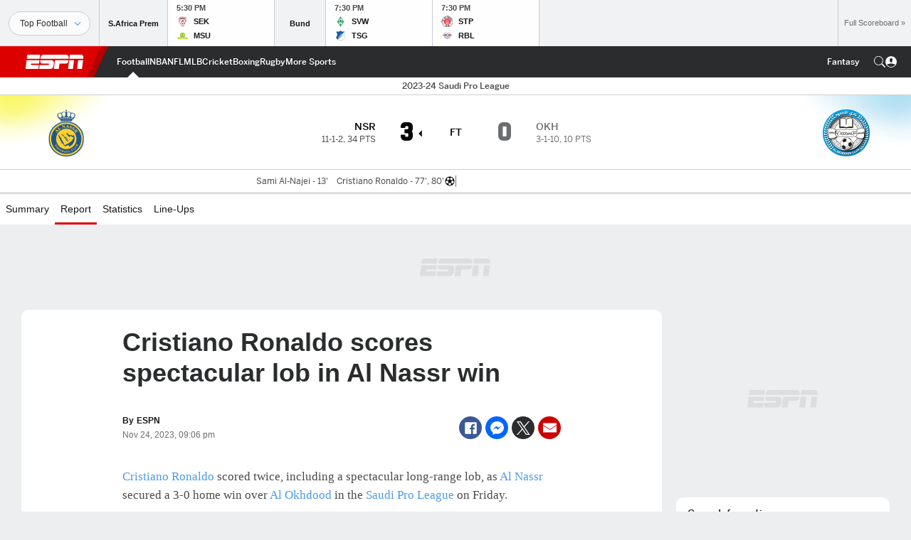

--- FILE ---
content_type: text/html; charset=utf-8
request_url: https://www.google.com/recaptcha/enterprise/anchor?ar=1&k=6LciB_gZAAAAAA_mwJ4G0XZ0BXWvLTt67V7YizXx&co=aHR0cHM6Ly9jZG4ucmVnaXN0ZXJkaXNuZXkuZ28uY29tOjQ0Mw..&hl=en&v=N67nZn4AqZkNcbeMu4prBgzg&size=invisible&anchor-ms=20000&execute-ms=30000&cb=51op6ky7o4sy
body_size: 48565
content:
<!DOCTYPE HTML><html dir="ltr" lang="en"><head><meta http-equiv="Content-Type" content="text/html; charset=UTF-8">
<meta http-equiv="X-UA-Compatible" content="IE=edge">
<title>reCAPTCHA</title>
<style type="text/css">
/* cyrillic-ext */
@font-face {
  font-family: 'Roboto';
  font-style: normal;
  font-weight: 400;
  font-stretch: 100%;
  src: url(//fonts.gstatic.com/s/roboto/v48/KFO7CnqEu92Fr1ME7kSn66aGLdTylUAMa3GUBHMdazTgWw.woff2) format('woff2');
  unicode-range: U+0460-052F, U+1C80-1C8A, U+20B4, U+2DE0-2DFF, U+A640-A69F, U+FE2E-FE2F;
}
/* cyrillic */
@font-face {
  font-family: 'Roboto';
  font-style: normal;
  font-weight: 400;
  font-stretch: 100%;
  src: url(//fonts.gstatic.com/s/roboto/v48/KFO7CnqEu92Fr1ME7kSn66aGLdTylUAMa3iUBHMdazTgWw.woff2) format('woff2');
  unicode-range: U+0301, U+0400-045F, U+0490-0491, U+04B0-04B1, U+2116;
}
/* greek-ext */
@font-face {
  font-family: 'Roboto';
  font-style: normal;
  font-weight: 400;
  font-stretch: 100%;
  src: url(//fonts.gstatic.com/s/roboto/v48/KFO7CnqEu92Fr1ME7kSn66aGLdTylUAMa3CUBHMdazTgWw.woff2) format('woff2');
  unicode-range: U+1F00-1FFF;
}
/* greek */
@font-face {
  font-family: 'Roboto';
  font-style: normal;
  font-weight: 400;
  font-stretch: 100%;
  src: url(//fonts.gstatic.com/s/roboto/v48/KFO7CnqEu92Fr1ME7kSn66aGLdTylUAMa3-UBHMdazTgWw.woff2) format('woff2');
  unicode-range: U+0370-0377, U+037A-037F, U+0384-038A, U+038C, U+038E-03A1, U+03A3-03FF;
}
/* math */
@font-face {
  font-family: 'Roboto';
  font-style: normal;
  font-weight: 400;
  font-stretch: 100%;
  src: url(//fonts.gstatic.com/s/roboto/v48/KFO7CnqEu92Fr1ME7kSn66aGLdTylUAMawCUBHMdazTgWw.woff2) format('woff2');
  unicode-range: U+0302-0303, U+0305, U+0307-0308, U+0310, U+0312, U+0315, U+031A, U+0326-0327, U+032C, U+032F-0330, U+0332-0333, U+0338, U+033A, U+0346, U+034D, U+0391-03A1, U+03A3-03A9, U+03B1-03C9, U+03D1, U+03D5-03D6, U+03F0-03F1, U+03F4-03F5, U+2016-2017, U+2034-2038, U+203C, U+2040, U+2043, U+2047, U+2050, U+2057, U+205F, U+2070-2071, U+2074-208E, U+2090-209C, U+20D0-20DC, U+20E1, U+20E5-20EF, U+2100-2112, U+2114-2115, U+2117-2121, U+2123-214F, U+2190, U+2192, U+2194-21AE, U+21B0-21E5, U+21F1-21F2, U+21F4-2211, U+2213-2214, U+2216-22FF, U+2308-230B, U+2310, U+2319, U+231C-2321, U+2336-237A, U+237C, U+2395, U+239B-23B7, U+23D0, U+23DC-23E1, U+2474-2475, U+25AF, U+25B3, U+25B7, U+25BD, U+25C1, U+25CA, U+25CC, U+25FB, U+266D-266F, U+27C0-27FF, U+2900-2AFF, U+2B0E-2B11, U+2B30-2B4C, U+2BFE, U+3030, U+FF5B, U+FF5D, U+1D400-1D7FF, U+1EE00-1EEFF;
}
/* symbols */
@font-face {
  font-family: 'Roboto';
  font-style: normal;
  font-weight: 400;
  font-stretch: 100%;
  src: url(//fonts.gstatic.com/s/roboto/v48/KFO7CnqEu92Fr1ME7kSn66aGLdTylUAMaxKUBHMdazTgWw.woff2) format('woff2');
  unicode-range: U+0001-000C, U+000E-001F, U+007F-009F, U+20DD-20E0, U+20E2-20E4, U+2150-218F, U+2190, U+2192, U+2194-2199, U+21AF, U+21E6-21F0, U+21F3, U+2218-2219, U+2299, U+22C4-22C6, U+2300-243F, U+2440-244A, U+2460-24FF, U+25A0-27BF, U+2800-28FF, U+2921-2922, U+2981, U+29BF, U+29EB, U+2B00-2BFF, U+4DC0-4DFF, U+FFF9-FFFB, U+10140-1018E, U+10190-1019C, U+101A0, U+101D0-101FD, U+102E0-102FB, U+10E60-10E7E, U+1D2C0-1D2D3, U+1D2E0-1D37F, U+1F000-1F0FF, U+1F100-1F1AD, U+1F1E6-1F1FF, U+1F30D-1F30F, U+1F315, U+1F31C, U+1F31E, U+1F320-1F32C, U+1F336, U+1F378, U+1F37D, U+1F382, U+1F393-1F39F, U+1F3A7-1F3A8, U+1F3AC-1F3AF, U+1F3C2, U+1F3C4-1F3C6, U+1F3CA-1F3CE, U+1F3D4-1F3E0, U+1F3ED, U+1F3F1-1F3F3, U+1F3F5-1F3F7, U+1F408, U+1F415, U+1F41F, U+1F426, U+1F43F, U+1F441-1F442, U+1F444, U+1F446-1F449, U+1F44C-1F44E, U+1F453, U+1F46A, U+1F47D, U+1F4A3, U+1F4B0, U+1F4B3, U+1F4B9, U+1F4BB, U+1F4BF, U+1F4C8-1F4CB, U+1F4D6, U+1F4DA, U+1F4DF, U+1F4E3-1F4E6, U+1F4EA-1F4ED, U+1F4F7, U+1F4F9-1F4FB, U+1F4FD-1F4FE, U+1F503, U+1F507-1F50B, U+1F50D, U+1F512-1F513, U+1F53E-1F54A, U+1F54F-1F5FA, U+1F610, U+1F650-1F67F, U+1F687, U+1F68D, U+1F691, U+1F694, U+1F698, U+1F6AD, U+1F6B2, U+1F6B9-1F6BA, U+1F6BC, U+1F6C6-1F6CF, U+1F6D3-1F6D7, U+1F6E0-1F6EA, U+1F6F0-1F6F3, U+1F6F7-1F6FC, U+1F700-1F7FF, U+1F800-1F80B, U+1F810-1F847, U+1F850-1F859, U+1F860-1F887, U+1F890-1F8AD, U+1F8B0-1F8BB, U+1F8C0-1F8C1, U+1F900-1F90B, U+1F93B, U+1F946, U+1F984, U+1F996, U+1F9E9, U+1FA00-1FA6F, U+1FA70-1FA7C, U+1FA80-1FA89, U+1FA8F-1FAC6, U+1FACE-1FADC, U+1FADF-1FAE9, U+1FAF0-1FAF8, U+1FB00-1FBFF;
}
/* vietnamese */
@font-face {
  font-family: 'Roboto';
  font-style: normal;
  font-weight: 400;
  font-stretch: 100%;
  src: url(//fonts.gstatic.com/s/roboto/v48/KFO7CnqEu92Fr1ME7kSn66aGLdTylUAMa3OUBHMdazTgWw.woff2) format('woff2');
  unicode-range: U+0102-0103, U+0110-0111, U+0128-0129, U+0168-0169, U+01A0-01A1, U+01AF-01B0, U+0300-0301, U+0303-0304, U+0308-0309, U+0323, U+0329, U+1EA0-1EF9, U+20AB;
}
/* latin-ext */
@font-face {
  font-family: 'Roboto';
  font-style: normal;
  font-weight: 400;
  font-stretch: 100%;
  src: url(//fonts.gstatic.com/s/roboto/v48/KFO7CnqEu92Fr1ME7kSn66aGLdTylUAMa3KUBHMdazTgWw.woff2) format('woff2');
  unicode-range: U+0100-02BA, U+02BD-02C5, U+02C7-02CC, U+02CE-02D7, U+02DD-02FF, U+0304, U+0308, U+0329, U+1D00-1DBF, U+1E00-1E9F, U+1EF2-1EFF, U+2020, U+20A0-20AB, U+20AD-20C0, U+2113, U+2C60-2C7F, U+A720-A7FF;
}
/* latin */
@font-face {
  font-family: 'Roboto';
  font-style: normal;
  font-weight: 400;
  font-stretch: 100%;
  src: url(//fonts.gstatic.com/s/roboto/v48/KFO7CnqEu92Fr1ME7kSn66aGLdTylUAMa3yUBHMdazQ.woff2) format('woff2');
  unicode-range: U+0000-00FF, U+0131, U+0152-0153, U+02BB-02BC, U+02C6, U+02DA, U+02DC, U+0304, U+0308, U+0329, U+2000-206F, U+20AC, U+2122, U+2191, U+2193, U+2212, U+2215, U+FEFF, U+FFFD;
}
/* cyrillic-ext */
@font-face {
  font-family: 'Roboto';
  font-style: normal;
  font-weight: 500;
  font-stretch: 100%;
  src: url(//fonts.gstatic.com/s/roboto/v48/KFO7CnqEu92Fr1ME7kSn66aGLdTylUAMa3GUBHMdazTgWw.woff2) format('woff2');
  unicode-range: U+0460-052F, U+1C80-1C8A, U+20B4, U+2DE0-2DFF, U+A640-A69F, U+FE2E-FE2F;
}
/* cyrillic */
@font-face {
  font-family: 'Roboto';
  font-style: normal;
  font-weight: 500;
  font-stretch: 100%;
  src: url(//fonts.gstatic.com/s/roboto/v48/KFO7CnqEu92Fr1ME7kSn66aGLdTylUAMa3iUBHMdazTgWw.woff2) format('woff2');
  unicode-range: U+0301, U+0400-045F, U+0490-0491, U+04B0-04B1, U+2116;
}
/* greek-ext */
@font-face {
  font-family: 'Roboto';
  font-style: normal;
  font-weight: 500;
  font-stretch: 100%;
  src: url(//fonts.gstatic.com/s/roboto/v48/KFO7CnqEu92Fr1ME7kSn66aGLdTylUAMa3CUBHMdazTgWw.woff2) format('woff2');
  unicode-range: U+1F00-1FFF;
}
/* greek */
@font-face {
  font-family: 'Roboto';
  font-style: normal;
  font-weight: 500;
  font-stretch: 100%;
  src: url(//fonts.gstatic.com/s/roboto/v48/KFO7CnqEu92Fr1ME7kSn66aGLdTylUAMa3-UBHMdazTgWw.woff2) format('woff2');
  unicode-range: U+0370-0377, U+037A-037F, U+0384-038A, U+038C, U+038E-03A1, U+03A3-03FF;
}
/* math */
@font-face {
  font-family: 'Roboto';
  font-style: normal;
  font-weight: 500;
  font-stretch: 100%;
  src: url(//fonts.gstatic.com/s/roboto/v48/KFO7CnqEu92Fr1ME7kSn66aGLdTylUAMawCUBHMdazTgWw.woff2) format('woff2');
  unicode-range: U+0302-0303, U+0305, U+0307-0308, U+0310, U+0312, U+0315, U+031A, U+0326-0327, U+032C, U+032F-0330, U+0332-0333, U+0338, U+033A, U+0346, U+034D, U+0391-03A1, U+03A3-03A9, U+03B1-03C9, U+03D1, U+03D5-03D6, U+03F0-03F1, U+03F4-03F5, U+2016-2017, U+2034-2038, U+203C, U+2040, U+2043, U+2047, U+2050, U+2057, U+205F, U+2070-2071, U+2074-208E, U+2090-209C, U+20D0-20DC, U+20E1, U+20E5-20EF, U+2100-2112, U+2114-2115, U+2117-2121, U+2123-214F, U+2190, U+2192, U+2194-21AE, U+21B0-21E5, U+21F1-21F2, U+21F4-2211, U+2213-2214, U+2216-22FF, U+2308-230B, U+2310, U+2319, U+231C-2321, U+2336-237A, U+237C, U+2395, U+239B-23B7, U+23D0, U+23DC-23E1, U+2474-2475, U+25AF, U+25B3, U+25B7, U+25BD, U+25C1, U+25CA, U+25CC, U+25FB, U+266D-266F, U+27C0-27FF, U+2900-2AFF, U+2B0E-2B11, U+2B30-2B4C, U+2BFE, U+3030, U+FF5B, U+FF5D, U+1D400-1D7FF, U+1EE00-1EEFF;
}
/* symbols */
@font-face {
  font-family: 'Roboto';
  font-style: normal;
  font-weight: 500;
  font-stretch: 100%;
  src: url(//fonts.gstatic.com/s/roboto/v48/KFO7CnqEu92Fr1ME7kSn66aGLdTylUAMaxKUBHMdazTgWw.woff2) format('woff2');
  unicode-range: U+0001-000C, U+000E-001F, U+007F-009F, U+20DD-20E0, U+20E2-20E4, U+2150-218F, U+2190, U+2192, U+2194-2199, U+21AF, U+21E6-21F0, U+21F3, U+2218-2219, U+2299, U+22C4-22C6, U+2300-243F, U+2440-244A, U+2460-24FF, U+25A0-27BF, U+2800-28FF, U+2921-2922, U+2981, U+29BF, U+29EB, U+2B00-2BFF, U+4DC0-4DFF, U+FFF9-FFFB, U+10140-1018E, U+10190-1019C, U+101A0, U+101D0-101FD, U+102E0-102FB, U+10E60-10E7E, U+1D2C0-1D2D3, U+1D2E0-1D37F, U+1F000-1F0FF, U+1F100-1F1AD, U+1F1E6-1F1FF, U+1F30D-1F30F, U+1F315, U+1F31C, U+1F31E, U+1F320-1F32C, U+1F336, U+1F378, U+1F37D, U+1F382, U+1F393-1F39F, U+1F3A7-1F3A8, U+1F3AC-1F3AF, U+1F3C2, U+1F3C4-1F3C6, U+1F3CA-1F3CE, U+1F3D4-1F3E0, U+1F3ED, U+1F3F1-1F3F3, U+1F3F5-1F3F7, U+1F408, U+1F415, U+1F41F, U+1F426, U+1F43F, U+1F441-1F442, U+1F444, U+1F446-1F449, U+1F44C-1F44E, U+1F453, U+1F46A, U+1F47D, U+1F4A3, U+1F4B0, U+1F4B3, U+1F4B9, U+1F4BB, U+1F4BF, U+1F4C8-1F4CB, U+1F4D6, U+1F4DA, U+1F4DF, U+1F4E3-1F4E6, U+1F4EA-1F4ED, U+1F4F7, U+1F4F9-1F4FB, U+1F4FD-1F4FE, U+1F503, U+1F507-1F50B, U+1F50D, U+1F512-1F513, U+1F53E-1F54A, U+1F54F-1F5FA, U+1F610, U+1F650-1F67F, U+1F687, U+1F68D, U+1F691, U+1F694, U+1F698, U+1F6AD, U+1F6B2, U+1F6B9-1F6BA, U+1F6BC, U+1F6C6-1F6CF, U+1F6D3-1F6D7, U+1F6E0-1F6EA, U+1F6F0-1F6F3, U+1F6F7-1F6FC, U+1F700-1F7FF, U+1F800-1F80B, U+1F810-1F847, U+1F850-1F859, U+1F860-1F887, U+1F890-1F8AD, U+1F8B0-1F8BB, U+1F8C0-1F8C1, U+1F900-1F90B, U+1F93B, U+1F946, U+1F984, U+1F996, U+1F9E9, U+1FA00-1FA6F, U+1FA70-1FA7C, U+1FA80-1FA89, U+1FA8F-1FAC6, U+1FACE-1FADC, U+1FADF-1FAE9, U+1FAF0-1FAF8, U+1FB00-1FBFF;
}
/* vietnamese */
@font-face {
  font-family: 'Roboto';
  font-style: normal;
  font-weight: 500;
  font-stretch: 100%;
  src: url(//fonts.gstatic.com/s/roboto/v48/KFO7CnqEu92Fr1ME7kSn66aGLdTylUAMa3OUBHMdazTgWw.woff2) format('woff2');
  unicode-range: U+0102-0103, U+0110-0111, U+0128-0129, U+0168-0169, U+01A0-01A1, U+01AF-01B0, U+0300-0301, U+0303-0304, U+0308-0309, U+0323, U+0329, U+1EA0-1EF9, U+20AB;
}
/* latin-ext */
@font-face {
  font-family: 'Roboto';
  font-style: normal;
  font-weight: 500;
  font-stretch: 100%;
  src: url(//fonts.gstatic.com/s/roboto/v48/KFO7CnqEu92Fr1ME7kSn66aGLdTylUAMa3KUBHMdazTgWw.woff2) format('woff2');
  unicode-range: U+0100-02BA, U+02BD-02C5, U+02C7-02CC, U+02CE-02D7, U+02DD-02FF, U+0304, U+0308, U+0329, U+1D00-1DBF, U+1E00-1E9F, U+1EF2-1EFF, U+2020, U+20A0-20AB, U+20AD-20C0, U+2113, U+2C60-2C7F, U+A720-A7FF;
}
/* latin */
@font-face {
  font-family: 'Roboto';
  font-style: normal;
  font-weight: 500;
  font-stretch: 100%;
  src: url(//fonts.gstatic.com/s/roboto/v48/KFO7CnqEu92Fr1ME7kSn66aGLdTylUAMa3yUBHMdazQ.woff2) format('woff2');
  unicode-range: U+0000-00FF, U+0131, U+0152-0153, U+02BB-02BC, U+02C6, U+02DA, U+02DC, U+0304, U+0308, U+0329, U+2000-206F, U+20AC, U+2122, U+2191, U+2193, U+2212, U+2215, U+FEFF, U+FFFD;
}
/* cyrillic-ext */
@font-face {
  font-family: 'Roboto';
  font-style: normal;
  font-weight: 900;
  font-stretch: 100%;
  src: url(//fonts.gstatic.com/s/roboto/v48/KFO7CnqEu92Fr1ME7kSn66aGLdTylUAMa3GUBHMdazTgWw.woff2) format('woff2');
  unicode-range: U+0460-052F, U+1C80-1C8A, U+20B4, U+2DE0-2DFF, U+A640-A69F, U+FE2E-FE2F;
}
/* cyrillic */
@font-face {
  font-family: 'Roboto';
  font-style: normal;
  font-weight: 900;
  font-stretch: 100%;
  src: url(//fonts.gstatic.com/s/roboto/v48/KFO7CnqEu92Fr1ME7kSn66aGLdTylUAMa3iUBHMdazTgWw.woff2) format('woff2');
  unicode-range: U+0301, U+0400-045F, U+0490-0491, U+04B0-04B1, U+2116;
}
/* greek-ext */
@font-face {
  font-family: 'Roboto';
  font-style: normal;
  font-weight: 900;
  font-stretch: 100%;
  src: url(//fonts.gstatic.com/s/roboto/v48/KFO7CnqEu92Fr1ME7kSn66aGLdTylUAMa3CUBHMdazTgWw.woff2) format('woff2');
  unicode-range: U+1F00-1FFF;
}
/* greek */
@font-face {
  font-family: 'Roboto';
  font-style: normal;
  font-weight: 900;
  font-stretch: 100%;
  src: url(//fonts.gstatic.com/s/roboto/v48/KFO7CnqEu92Fr1ME7kSn66aGLdTylUAMa3-UBHMdazTgWw.woff2) format('woff2');
  unicode-range: U+0370-0377, U+037A-037F, U+0384-038A, U+038C, U+038E-03A1, U+03A3-03FF;
}
/* math */
@font-face {
  font-family: 'Roboto';
  font-style: normal;
  font-weight: 900;
  font-stretch: 100%;
  src: url(//fonts.gstatic.com/s/roboto/v48/KFO7CnqEu92Fr1ME7kSn66aGLdTylUAMawCUBHMdazTgWw.woff2) format('woff2');
  unicode-range: U+0302-0303, U+0305, U+0307-0308, U+0310, U+0312, U+0315, U+031A, U+0326-0327, U+032C, U+032F-0330, U+0332-0333, U+0338, U+033A, U+0346, U+034D, U+0391-03A1, U+03A3-03A9, U+03B1-03C9, U+03D1, U+03D5-03D6, U+03F0-03F1, U+03F4-03F5, U+2016-2017, U+2034-2038, U+203C, U+2040, U+2043, U+2047, U+2050, U+2057, U+205F, U+2070-2071, U+2074-208E, U+2090-209C, U+20D0-20DC, U+20E1, U+20E5-20EF, U+2100-2112, U+2114-2115, U+2117-2121, U+2123-214F, U+2190, U+2192, U+2194-21AE, U+21B0-21E5, U+21F1-21F2, U+21F4-2211, U+2213-2214, U+2216-22FF, U+2308-230B, U+2310, U+2319, U+231C-2321, U+2336-237A, U+237C, U+2395, U+239B-23B7, U+23D0, U+23DC-23E1, U+2474-2475, U+25AF, U+25B3, U+25B7, U+25BD, U+25C1, U+25CA, U+25CC, U+25FB, U+266D-266F, U+27C0-27FF, U+2900-2AFF, U+2B0E-2B11, U+2B30-2B4C, U+2BFE, U+3030, U+FF5B, U+FF5D, U+1D400-1D7FF, U+1EE00-1EEFF;
}
/* symbols */
@font-face {
  font-family: 'Roboto';
  font-style: normal;
  font-weight: 900;
  font-stretch: 100%;
  src: url(//fonts.gstatic.com/s/roboto/v48/KFO7CnqEu92Fr1ME7kSn66aGLdTylUAMaxKUBHMdazTgWw.woff2) format('woff2');
  unicode-range: U+0001-000C, U+000E-001F, U+007F-009F, U+20DD-20E0, U+20E2-20E4, U+2150-218F, U+2190, U+2192, U+2194-2199, U+21AF, U+21E6-21F0, U+21F3, U+2218-2219, U+2299, U+22C4-22C6, U+2300-243F, U+2440-244A, U+2460-24FF, U+25A0-27BF, U+2800-28FF, U+2921-2922, U+2981, U+29BF, U+29EB, U+2B00-2BFF, U+4DC0-4DFF, U+FFF9-FFFB, U+10140-1018E, U+10190-1019C, U+101A0, U+101D0-101FD, U+102E0-102FB, U+10E60-10E7E, U+1D2C0-1D2D3, U+1D2E0-1D37F, U+1F000-1F0FF, U+1F100-1F1AD, U+1F1E6-1F1FF, U+1F30D-1F30F, U+1F315, U+1F31C, U+1F31E, U+1F320-1F32C, U+1F336, U+1F378, U+1F37D, U+1F382, U+1F393-1F39F, U+1F3A7-1F3A8, U+1F3AC-1F3AF, U+1F3C2, U+1F3C4-1F3C6, U+1F3CA-1F3CE, U+1F3D4-1F3E0, U+1F3ED, U+1F3F1-1F3F3, U+1F3F5-1F3F7, U+1F408, U+1F415, U+1F41F, U+1F426, U+1F43F, U+1F441-1F442, U+1F444, U+1F446-1F449, U+1F44C-1F44E, U+1F453, U+1F46A, U+1F47D, U+1F4A3, U+1F4B0, U+1F4B3, U+1F4B9, U+1F4BB, U+1F4BF, U+1F4C8-1F4CB, U+1F4D6, U+1F4DA, U+1F4DF, U+1F4E3-1F4E6, U+1F4EA-1F4ED, U+1F4F7, U+1F4F9-1F4FB, U+1F4FD-1F4FE, U+1F503, U+1F507-1F50B, U+1F50D, U+1F512-1F513, U+1F53E-1F54A, U+1F54F-1F5FA, U+1F610, U+1F650-1F67F, U+1F687, U+1F68D, U+1F691, U+1F694, U+1F698, U+1F6AD, U+1F6B2, U+1F6B9-1F6BA, U+1F6BC, U+1F6C6-1F6CF, U+1F6D3-1F6D7, U+1F6E0-1F6EA, U+1F6F0-1F6F3, U+1F6F7-1F6FC, U+1F700-1F7FF, U+1F800-1F80B, U+1F810-1F847, U+1F850-1F859, U+1F860-1F887, U+1F890-1F8AD, U+1F8B0-1F8BB, U+1F8C0-1F8C1, U+1F900-1F90B, U+1F93B, U+1F946, U+1F984, U+1F996, U+1F9E9, U+1FA00-1FA6F, U+1FA70-1FA7C, U+1FA80-1FA89, U+1FA8F-1FAC6, U+1FACE-1FADC, U+1FADF-1FAE9, U+1FAF0-1FAF8, U+1FB00-1FBFF;
}
/* vietnamese */
@font-face {
  font-family: 'Roboto';
  font-style: normal;
  font-weight: 900;
  font-stretch: 100%;
  src: url(//fonts.gstatic.com/s/roboto/v48/KFO7CnqEu92Fr1ME7kSn66aGLdTylUAMa3OUBHMdazTgWw.woff2) format('woff2');
  unicode-range: U+0102-0103, U+0110-0111, U+0128-0129, U+0168-0169, U+01A0-01A1, U+01AF-01B0, U+0300-0301, U+0303-0304, U+0308-0309, U+0323, U+0329, U+1EA0-1EF9, U+20AB;
}
/* latin-ext */
@font-face {
  font-family: 'Roboto';
  font-style: normal;
  font-weight: 900;
  font-stretch: 100%;
  src: url(//fonts.gstatic.com/s/roboto/v48/KFO7CnqEu92Fr1ME7kSn66aGLdTylUAMa3KUBHMdazTgWw.woff2) format('woff2');
  unicode-range: U+0100-02BA, U+02BD-02C5, U+02C7-02CC, U+02CE-02D7, U+02DD-02FF, U+0304, U+0308, U+0329, U+1D00-1DBF, U+1E00-1E9F, U+1EF2-1EFF, U+2020, U+20A0-20AB, U+20AD-20C0, U+2113, U+2C60-2C7F, U+A720-A7FF;
}
/* latin */
@font-face {
  font-family: 'Roboto';
  font-style: normal;
  font-weight: 900;
  font-stretch: 100%;
  src: url(//fonts.gstatic.com/s/roboto/v48/KFO7CnqEu92Fr1ME7kSn66aGLdTylUAMa3yUBHMdazQ.woff2) format('woff2');
  unicode-range: U+0000-00FF, U+0131, U+0152-0153, U+02BB-02BC, U+02C6, U+02DA, U+02DC, U+0304, U+0308, U+0329, U+2000-206F, U+20AC, U+2122, U+2191, U+2193, U+2212, U+2215, U+FEFF, U+FFFD;
}

</style>
<link rel="stylesheet" type="text/css" href="https://www.gstatic.com/recaptcha/releases/N67nZn4AqZkNcbeMu4prBgzg/styles__ltr.css">
<script nonce="AgF4wt9-QsAp0lwCubUBdg" type="text/javascript">window['__recaptcha_api'] = 'https://www.google.com/recaptcha/enterprise/';</script>
<script type="text/javascript" src="https://www.gstatic.com/recaptcha/releases/N67nZn4AqZkNcbeMu4prBgzg/recaptcha__en.js" nonce="AgF4wt9-QsAp0lwCubUBdg">
      
    </script></head>
<body><div id="rc-anchor-alert" class="rc-anchor-alert"></div>
<input type="hidden" id="recaptcha-token" value="[base64]">
<script type="text/javascript" nonce="AgF4wt9-QsAp0lwCubUBdg">
      recaptcha.anchor.Main.init("[\x22ainput\x22,[\x22bgdata\x22,\x22\x22,\[base64]/[base64]/[base64]/bmV3IHJbeF0oY1swXSk6RT09Mj9uZXcgclt4XShjWzBdLGNbMV0pOkU9PTM/bmV3IHJbeF0oY1swXSxjWzFdLGNbMl0pOkU9PTQ/[base64]/[base64]/[base64]/[base64]/[base64]/[base64]/[base64]/[base64]\x22,\[base64]\\u003d\x22,\x22w7k4w6UpfcOAD3rClXTClsOCw5BqY8KscFMUw5HCn8O0w4VNw5LDucK4WcOTKAtfwq59P319woBtwrTCqxXDjyPCrcKcwrnDssKkdizDjMK/aH9Ew57CtCYDwoUvXiN5w7LDgMOHw6DDucKncsKjworCmcO3ZMOlTcOgIMO7wqosdMO1LMKfLMOwA2/ClHbCkWbCgcOsIxfCl8KvZV/DucORCsKDRMKKBMO0wqXDgivDqMOcwpkKHMKRTsOBF0kcZsOow6TCjMKgw7AVwoPDqTfCpsOHICfDusKAZ1NawojDmcKIwqggwoTCkhLCgsOOw69NwovCrcKsF8Kzw48xdUAVBVfDusK1FcK0wrDCoHjDj8KKwr/Cs8K1wpzDlSUdCiDCnDbClm0IOApfwqInRsKDGVt+w4PCqCjDgEvCi8KAFsKuwrIOZcOBwoPCsUzDuyQ5w5zCucKxQFkVwpzCln9yd8KgImjDj8OfB8OQwos/[base64]/[base64]/CuyAZwpQAXgl0w5PCiMKyw4B0w5DDowAxw4/DhCpvTMOWf8Osw5PCuUNhwpTDjhsfMG/[base64]/[base64]/JsOgw7wGwrrDrTXDnBPCo8KBwrV/N2MCVcOwYAjCgMO1LC/Dm8KLw7t/w60aRcOzwoluBMOVNSA7HMKVwoPDpiI7w6zCoyTCvmvDqnzCn8OTwrV5wonCpVrDh3dPw40jw5/Dl8Oewq4mUHjDrsOZXRt4ZW9twptKB1nCkMOOesKzKE9AwqhiwpdRF8K8Y8Ouw7PDjMKpw4rDpg0CU8K4CFDCokhuFzMBwoBMUU4jd8KqH0xrbXxkUG18SCwMO8OeNDB2woHDin/[base64]/DpAoEKsKqwpTDr8OOA2zCvV5BwrIzw7wmwrbCqTkwVX3Du8OFwqQTwp7DlMKLw6FNZnxEw5/DmMODwpvDlcKawo4sasKiw7/[base64]/CiQDCsm3CsUfDucOmw41EwrFSw6ZrU0TCs0TDsWrDisKPf3gBecOCAlcaHBzDjyABTjXCmH0cGMOsw5NOHAA3ZAjDkMKjGWBywqjDhzLDusKPwq82Jm/[base64]/wqYcw4LCrU0eMcKrwoNUHcKgwoUlUmdiw5vDlcKYN8KbwojDtcK0IcKIPCLDp8ODwphiwp7Du8Ogwo7Dh8KgWcOjAQsZw7Ihe8KATMO8QSwYwpECCyPDjBcSPUV4w53Cj8Kew6dnwpLDmcKgQh7DtX/CpMK2K8Obw7zCqFTCjsOdKsOFPsOsZygnw4VlfsKAU8OsD8K1w5LDjCzDvcObw6oOIcKqEVPDvk57wrsPbsOPdyRjQMOVwqkZfGPCuE7Du1fCrxPCpWREwqQow77DgzvCoCcQwqNQw4jCqxnDncOjUlPCoEzCi8O/wpTDscKRVUvClsK9w5sPwrfDicKMwo7DoBpKFz1fw55Iw5E4KCjCiwEvw6nCrsO/CQUGAMOFwofCrnUHwp98XMOYwqkSQlTCk3TDgsOsFMKJTX0lGsKPw712wq/Csz1ABlQwGQFBwqjDllsgw4MWwodBJ0/DkcOIwpnChlkbNMKsP8Kywq0pP35LwokZHcKHTcKyZShcPzTDuMK6wqnCjcKERMO7w7TDkzctwqXDgcKxSMKGwppSwonDmQMbwpPCrcO2bcO2BMKkwo/CvsKeAsOBwrFHw4TCt8KHchUbwrTCmmpVw4JZFHVDwrTDkRbCvV/DusOxUCzCo8O2eW5CfxMMwqxaJgUzf8O8Q0lOEU0fDB58GcOEAsOyA8KgNMKsw7oXKMOTL8ODQ1nDqcO9FArCvxvCk8OKe8OPXn1Yb8O8aUrCpMOUasOdw7oqZMOvRHbCrWZoYsODwpLDkk/ChsKRUx1ZJzXCvm5Xw7UCIMKWw7TDux9OwrIiwr/[base64]/DqsKef8K3w5HCh8OiwpDCscKlw6NGw5ckQD8tC8Kqw5jDtcOgHVd5M1wZw6AVFCTCksO8MsODw7zCncOow6fDn8O+NsOhOibDvcKhGcOhRQ7DtsKww55jwp3DmMOowrXDmjrCli/DicKvZ33DqwfDhnlDwqPChMOzw6wowrjCvMKnN8KZw77CjMK4wokpfMOpw5rCnQHChkbDrgTDkxzDuMOfd8KywqzDucOrwrjDq8O0w5rDrEnCo8O7I8OTUCnCscOxa8Kow5ceHW9JEsOyd8KicgAlTkLCksK2wqvDvsO/wo8ow5AbHyvDgUnDoU7DssKvw5jDnEkkw5BjTmQuw43Drz3DngBgVFTDuUZlw7/ChljCjsOjworCty7Ct8Oiw7s4w5cowqwawovDk8ONw7TDpDx2MAB1UCkvwprDncKlwo/Ci8K/w7PDnkDCtBw4Yh4vasKTJVzDsxECw6HCtcKYM8OdwrAOGcKDwofDqsKPwqwLw5HDpsOxw4HDvMK9CsKnfjTCn8K8w73Clx/CuBrDmsK7w6HDuhd1wog9w7hLwpTDkMO/WypVQifDi8KFNhbCsMKZw7TDo04Ww5XDmw7Dj8KJwpDCtkvCvSsUU11swqvDgUDCg0dfVMOdwqsMNRPDkR4rWMK1w4bCj247w5jDrsOPVWnDjmfDg8KOEMOVQ0jCn8O3RhRdQGcvL2VHwpDDsynCpDt/[base64]/Co3/ClW/Chn/CjyJBwrBBwrfCkR/DjxRlC8K+SsOrwrlbw5B0HSjChwtGwq9vHsKCHBRGw70jwqQIwpR5w4XCn8OEw7/Dj8OTwr0cw5dbw7LDocKRRDLCjsOVGsOpwpVpFsKJTCNrw7UBw63DlMKsLy87wosvwoLCsndmw4ZHABVVCMKZJirDhcOBw7vDpT/CnSEEB3gKIcKwdsOUwoPDnx1ebn3CtsOYE8OtAF9rEjZWw7DClhQwEHcfw7HDqMOfw7pewqfDsXJERBxQw7TDujEewpLDuMOWw6JYw64xDH3CqcOVc8Otw6UjBsKIw6x+VATDhsO5fsOPR8OAOTnCk2rDkBzDsj/CmMKnBcKgcMKVN1vDtxDDpBHDgcOswr7CgsK5wqc6ecOtw6pHHA3DgErChHnColXDpU8aUEfDgcOgw6TDj8K/w4LCkU9eaFTDk25xYsOjw77Cv8O8w5/CpD3DvAYyZ0sOdiJOdGzDrWjCvMKswofCicKOMsOxwrrDi8ORQTjCjWrDgVDDgsOOEsO9wo/DuMKew4DDuMKZKTpWwoJ4wrnDg1tTw6DCpsOJw69nw7wOwrPCocKDKCfCoQ/Dj8O3wqc4w7YVZsKPw53Cik7DtcOSwqDDnsO6YSPDs8OTw6XDnyfCtcKQU2rCk1Mkw4zCv8OVwrY5AcOYw73CjWRDw7J6w6HCn8OKasODPjvCj8ONS33DsmMwwqvCoAMMwqNmw5pcbGDDmHFow41RwosMwopiwrwiwox/FWDCoVfChsKhw5zCtsOSw6QcwplEwqJ9w4XCiMODC28gwq9gw583wqzCjUXDhcOBd8OfcAbCnW53dsOkQnZ4C8Kqw4DDlALCiRYiw4Bqw63Dr8Klwo4kasOCw65Sw5MEMRYow5FqPl4gw7PDtQPDkMKZDMKGIsKiMmUWAhY0worDjcOdw75GB8Oyw7Y/[base64]/DrnTDlj5dFzTCgsO5AMOaGMOfw4FYw70DYsOWGUVZwpzDjMOJw6PDqMKsA3QMLMOMQsK1w5bDscOgK8K3PcKkwo5oO8OocMO9dsOXMsOgSMOnwr7CnDNEwph1U8KecFcCEcKjwqDCkQbCugNcw6/Dn3zCs8Ogw5LCiBzClMOwwoXDoMKqOcO5PgTCm8OjJcKdHiBgenJQW1jClW55wqfCj2fDkjTCu8KrM8K0alYRdHnDkcKnwogSBSrDncOzwrbDgsK/wpg6M8K7w4JpTMK6LcOtWcO6wr7DjMKxN2/CvzxRMFUZwpoRMcOMVC4FUMOMw5bCo8Oewr1hGsKWw5vDt3UmwpnDmsOCw53DocK1wpkrw7/[base64]/[base64]/[base64]/Dk3LDllbDqsOHB8O5wp/[base64]/GMOkTHLDp8KNQcOlJMKOAmrCv8Otw5bCvAfDrhNRwoYvfcK+wqUfw4nCscO4FQLCo8OPwoURGzd2w44KbjVOw6M4NsOpwpfDp8OaQ2w/[base64]/DpcKBwrxLbi5qwoYEO8O+VgjDnQFZfzErw7R4UMKQSMK/w4NVw4AALMOSRHBpwqpnw5/DucKYY0Yjw6fCt8Ktw7vDmcOTOFnDoU0Mw5bDlzo2ZsOgTnIYdk3DrQzCkQJ0w5orHHlswrB1c8OOTQhnw5PDvDbDlsKPw4B0wqjDgcObwprCmyUVE8KQwqrCssK4T8KBcQrCozTDtWDDlMOvb8Kmw4sNwqjDij0HwrN3wobDtWYzw7DDhmnDkcOUwq/DgMKhDsKSB2tew4HCvBgJKMOPwqdVwrADw4RFDAI3YMKOw7tLEhxhw5hmwpfDmHwRd8OrdT8hFkvDlHHDjDhfwrlBw67DmMK2JcKadCpFUsOEP8OlwqUHwr88OQXDqXpkN8KHUGbCpjHDocK3w6g0T8OvcsOGwoAUwoFiw7HDpApXw5AFwqR2T8K6OlspwpDCnsKSKQ/CkcORw5AywpRrwps4X3bCimvDpynClDYKdVh9EcKZd8Kww6ovcALClsKuwrPCi8KkLgnDvjvClMK3IcKLPRXDmcKtw40QwrkhwqrDhzQswrnCjhXChMKiwrB1OjJTw48EwpfDpcO0eh7DtT3Cp8KwbcOKZ2pWwozDjz/[base64]/[base64]/Cp8OVwqzDnwk1C8KPwrc1MCZxKcOAw53ClMKiwqhZVXNMwpAQw5DCnRjCmBRyfcOxw4PCtAbCmsKvfMKpUMOvwqAVwrZYHCYIwoTCgXvCkcONA8OUw6dQwoJBC8Ouwplmw77DtihYLjQnaEtEw6ZRcsK6w4lAw7rDgsOZwrcfwoXDhUzCsMKswr/DjzTDqiMYw48KNybDp3xfwrTDimPCvUzChsKewqDDisKZVcKxw794wqIjKn1LHS5Pw5cbwr7Dtl3DqMOywqjCh8K6wojCisOBdU5sODwCdmt4HEPDicKPwoFTw4xwP8KRScOjw7XCksO4M8OTwr/DlnckX8OsXnPCq057wqXDgAbCjToDdsOuw7M0w53CmEl9GRfDpsKCw6klU8K+w5jDhsKaCsO5wrsZTAzCs0vDpCVtw4vCjAVLXsOcQn/[base64]/DgcOqY0vDtcO5S8OAwrQrQsOJCENbT2nDgMKTe8KRwqTDmsO2fXDCqQnDn2/CtRYjRMOCK8Oawo/ChcOfwrZBw6BoP3sxNsOJw446McK/CD7Cr8O2LWnDnhpEeEACEkjChMKvw5cSUCnDisKuR0nCjTLCnsKSwoViL8Ofwq/[base64]/CmsORE2HCpcO+w60rw4BKw440Y8KPw7dPwoBBEhjCviDChMKmw6Jnw6opw4fDkMK9PcOYVxjDusKBPcObMjnCksO9FFPDnVB8Pj/DuB/CuHUmZ8OLJMKJwq3DtMKZasKYwrxxw4EGTGM8wro4w5LCksOyZ8KJw7g5wq0/EsKxwr/Cn8OAwocXD8KuwrV8wrXCl1LCqsORw63Dn8K9woJiJMKMf8KxwqLDtRfCrMOhwrUyHDEWVWbCisKhYR4FNsOCeWLClsOzwpTCrRpPw7HDg0LCiHPDgxsPBMKfwrPCllpXwozCqwITwpLCmk/CrcKTBEgLwp/Cu8Kqw5HDm0TCn8OmAsO0ZQNUCAdOFsO/wrnDqFNvchnDs8KNwpPDrcK4VcKcw7JYa27CncO0WgUGwpnCiMO9w4dVw7giw7zCm8K9f1AcM8OlBsO1w7XCmsKTQ8K0w60gP8KfwqLDinl7XcKrNMOvB8OMdcK6CSLCssOLP1UzCl9pw6xOCk5xHsK8wrRbQCRIw64Ww4XCmV/Dik8Gw5h9aTLDtMKDwqMUTcOQwpguw6jDtW7Csy9OIFjCkcK/[base64]/DuW3Ci3gcwpPCu8KzHcOsZ8Ojb8OiTsOPMcKoRMODfwd3ccOcDFhAL1s0wo9kDMOVw47Dp8ODwp3CmhfDqzPDqcKzYsKHYHNhwoglHhN1B8KAwqMKBsO5w6HCksO/LHcuWsOUwp3DuUhtwqvCqADCpQIXw7dROg4cw6bDt0Rvf1rCsx5xw4/Cqy7CgVFdw7RkOsO/w4nDuTHDvMKIw4Yqwo3Cs1Rrw5RPV8OVVcKlY8Ocf13DjVRcKFwWH8ObHgICw6jCuG/Ci8Kjw7rCm8OJWBcDw5REw617VGUHw4PCkDLCsMKLbVTCvB3Dk0fCgsOCOH8fOU4CwpPCs8O9GcK7wr/CtMOfN8Kje8KZdhTCh8KQOGXCrsKTMAtZw5shYhYowp1ZwoYqGMORwqZNw7vChMKFw4EgMm7Dt14pDi3Do2HCucKZw7/DmsOCNsK8wqvDpU5uw5NMQcKgwpRbUUTClcKwcMKfwrEdwqNbfnwmZ8O7w4bDgcOSScK5OcKJw6PCth8Iw7/[base64]/GyHCvgxLQMKvOMKrwp7Cjh7DvyAMwrcgw4phw6FPwoLDlcO3w6/ChsK0TCHCggIecX5PJTcrwrQcwqwBwpZow5VRIi7ChwfDm8KAwoIawqdew7fCmUlFw4XDtivDjcKbwpnCnFTDlk7Cm8O9Ihd/[base64]/CvMK8w5TCl8O7wqjCsWRgwrLChR3CssOOG31pdScQwq7DjcOrw4nDmsOGw48zQSF9Tk0owrbCvXDDhVjCjsOFw5PDhsKLTyjDnG/CnsOZw4TDjMKswq4lCmPDlhQNRDHCscOoRW7CnVDDncKBworCog0XKjROw4rDr2DChDhKKARowoDCrTIlCmNuHsKCMcO+DjPCjcK3QsO4wrIhWFZKwozCicOje8KlKCwkCsOvw4vCgzbCslQ+wrDDkMOXwp/DssO2w6HCtcK7wo0Ew4XCi8K3CMKOwq/CnSZQwqkVU1vChMK+w6rDl8OAKMO2YUzDlcOEVhfDlkbDocOZw4ovDcOaw6vDmFfCk8KFNy9lOMKsMcOfwoHDvcKCwrs2w63Cp0wgw5jCscKtw6oZTMORQMKydgnCpMOdDcK8wpwELUcgQMKJw7lnwrJ6DsKPLsK5w7TChgrCvsKeLMO2d2rDtMOheMK2LcOBw4xww4/CgMOGezModcOPRB4ew5Vjw7ZOVQYDZMOyYTZCfsOcEg7DtCHCjcKEw7k2w6LCjsK2w6zClcK6WHstwqpdX8KnGCTDpMKuwpBLUBtOwrzCvg7DjikFL8OZw69owqNRW8KEb8O+wofDt0s3ew1DTyjDs0DCuzLCscOnwp/Ch8K+Q8KxKX9hwqzDvxQDNsK8w5jCiG8NL17DowZ+wr0tLcOuBW/[base64]/wpLCgl/DsHXCvMOJQcKQccKmwrHCoMK6worCssKqZsKIw4fDkcK6w7lKwqBZayc3TXIvbsOKX3jDhMKhZcKtw4Z7DBVlwoxVE8KiMsK/XMOHwp8dwrx3E8OMwrBiPcKFwoMZw6xvA8KHWcO/GMOMGzt0w73CpSfDv8K+w6nCmMKKXcKkEUowOw4vfml5wpUzJknDgcKvwp0hMTs/wq80EUfCrsKyw7/Cu3PDqMOWcsOqKsKcwokAPcOzVTgabngPbRzDqSLDqcKofcKHw6rCh8KoTlHCncKgRhDDq8KTLid+AsK1UMKlwq3Dpg/Dg8K4w6XDn8OOwrHDr3VvNRY8wqECfnbDvcKgw5MRw5UCw7oiwpnDlcKTNB0rw5hjw5XCgDvDt8OFbcK0FcOqwq/CncKhflAnwos0RWgAO8KIw5nCoiXDlsKRwqt+V8KpEEc5w4rDoHvDpTXCoD7CjMOkw4doVcOnwq3Cu8KwV8OTwqxGw6vCuV/DuMOhRsOowpUrwqh5VUMyw4bCiMOHa2NAwqV9w4jCpmNkw7skEWI7w7Elw4PDq8O3EXkZaSTDtsOBwptPUsK/wovDs8OWGcK9f8OvGcK2OBfDncK0wpHDu8OzAjwxR3/CuXdgwrPCmA3CjsO5KsOtNMOtTXdXJMKkwqfDkcO+w6pMF8O2ZMOdWcOvK8K1wpxPwrsEw5/Co2ArwrLDrFBywqnCqB9hw5PDkDNmUkQrfMKlw74UF8OWeMK0W8OyC8KjeSs0wplXVBLDnMK4wq3DjmLCvGo7w5RkGcOZCMKVwqzDvE1ERsOTw4fCug5tw4bCucOJwrl1w6nCrsKeDhLCtcOLQHZ4w7TCmcK7w58/[base64]/w4PClEAuCsKvA8O1w47DjlvChjNlwqwbSMKwLDxhw61cP0TCicKMw4JrwoQHTVrDr3QPccKNwpA8AsOZaBLCvMK5wofDkg/DtcO5wrNrw5FvWMOYS8KTw7PDu8KsOy3CgsOPw6/[base64]/CiydLwqMLwq/CukMOMFY5dMKsJnYyacO0w4ASwrk/wpQswroaKjrDjwJqB8OmbcKpw4HCn8OPw57Ck2wkccO4wqR1TsO3BBsIRHllwowGw4glwqjDn8KuOsO9w6/DosOnED85eU3DtsO0w48Kw4k9w6DDkiXCoMOSwrhYwr3Doj/[base64]/DkkRkwoN6w5zDqCQWK8O/AMK/wrEiw5sewoFtw4bDpsKGwp7DgxzDt8OfHTrDncODSMKxbGjCsiFwwrtdJ8KAw6vDg8OrwqpCw55NwoATHhXDoEvDuRAvw4LCmsOXeMOjIUI7wp46wo7CicK3wrfCpMKhw6PCh8KSwoJ6w5InAyoww6A3Z8OPw6rDrA9/bgEMccOkw6jDt8OHP23DhU3DpCZ4G8KTw4/CjMKcw4HCg1tsw5nCicO+dcOfwoMgNSvCtMOYaws3wq7DsR/DkTtNwqNLHlNPZHTDn23CqcKJKijDksK5wrEPUcOGwo/DvcOUw4zCgMOvwq3CtTHCuxvDqcK7V3HCoMKYYSPDk8KKwrnCiDvCmsKHBiTCnMKtTcKiwo3Cpg3DgCtjw5UmPWbCm8OEEMO/SMO/Q8OkS8KlwphyfXPCgT/DqcKNM8KVw7DDqCzCk0ogw73Cm8O/wpjCqMKqJyrCgMOaw543GAfCrcKMPGhtd27DoMK9ZzkzMcK9CMKeb8KDw5nDrcOlcsOrYcO+woYicX7Dv8O6wo3CocKMw4tOwrXCrDlGCcObIDjCrMOvUSJ/w41NwqFaMsOjw5wLw71JwpbCn0PDjMOiacKswpFPwptiw7zDvAkvw7zDnXDCmMOaw6ZsQT41wo7Cj3lSwoFsZMOrw5/Ci1Zvw7vDtMKFOMKKOz/[base64]/CpsO6wpvDnMO6ZEdLwqIawqDDl8Kow4R/BlUmWsOQKgHCl8OcSXLDucKBaMK9TE3DsxURBsK7w7fChSDDkcOFZUUawq8uwog6wrhdD3lMwqhWw67DiXAJWcOqO8Kww5oULnRmBxXCpT8fwrbDgE/DuMKUQUHDpMO0PcOCw5PClsODE8OCSMOUEn/ChsO0Fyxcw5Isc8KQIMObw5vDmDc/K1zDrTMZw4xUwrkDZFpuHsODScOAwrhbw7o+w5ZyS8Klwo55w7VqSMK5IcK9wrJ0w5nCnMOlZAJQKmzChcOrwoDClcOjw67Dk8OEw6VJDlzDn8OObsOlw67CsgtrcsK4w4dREGbCkcOlw73DqH3DvsO/CRvDuzTChVJzQ8OqDi3DosO6w45UwoHDsBNnFHIyRsOTwpkxCsKqw6kwC3jCnMOzI1HDtcOAwpVnw5HCgMKDw4x+XzUAw6/CtBNPw6s0BAI5w7rCpcK+w5nDlMK8wpU4wpzCm3YQwobClsKyNsK7w758S8OPHwPChzrCucO2w4LCn3lfR8Oaw5wuOCsnWkHCscOfQUPDoMKqw4N6w6oTIjPDvkUqwpHDqMOJw67CtcKfwrpgQiRbN2ktJCjDo8OdcXpSw6rCgx3CgWkXwo0wwptnwqzDpsOTw7khw4/[base64]/wqPDlQ0cBCdHwqjDpMO4w4LCjB7Djz3DnsKzwowBwrnDhydPwr/DvyTDncKfw7TDq246woUTw51xw4PDjH/DqTXDiVPDpsOUIxXDlMO8wrPDsVF0wqEmLMO0wot7HsORasOXw5/[base64]/DqsOuwoXCkMKCKMKDORsBw5nCn3d8wpcVwpdkHkBieF/DoMOlwrBPYzp7w6/CvAPDvi/DjRoabU5sHyUjwqpkw6vCmsOTwonCkcKaacOZw5EDwoEjw6MHwrHDosOHwpHDoMKRBsKLPAcfTkh6U8OfwoNjwqc2wrUIwpXCoRguSHJaMMKFK8Ovdn/CmcOUUE5gw57Co8Ovw7HChFXDu0HCvMODwq3CqsKVw705wq3DkcOzw6TDrSBoF8KBwqDDisKgw54JS8O5w4LDhsOzwoA/FsOgHDnCinAEwr/CpcOxLFjDgw1hw7tXWCFeUUTClcOCZAdSw5V0wrMcdhhxQUUow6jDrsKEwplTwoQ9NlUZIsKHeS0vNcK9w4zDksKXGcOYIsOWwo/CpcO2BMKBIsO9w6g/wodjwrDCqMKqwrkPwpxBwofChsK4LMKFZcOBWCvClcK+w4k2TnnCnMOJElHDrD/DpUDCjF4raxvChwvDs2l8AwxHFMOaMcOgwpdtKkrCqxlsBsKyeiBJw7gRwqzDrcO7KsK+wrnChMK5w5FEw7VsG8KUcn/Dn8OCFMORw7vDgRTCkMOgwpIkGMObBDbCqsOFcGJZPcO8wrnCnh7DnsKHKWovworCu03CtcOJwpHDgMOMeRTDq8O9wrzCvlfCo0Ylwr/DmsO0wqIkw7sHw63ChcKjwrrDkW/DmsKdwozDnnJ+w6hKw7EwwprDt8KBWMKsw5IEO8Oef8KYVg3CrMKNwrIBw5vCsj3DghYNXDXCukAzwoDDrB0ndQPDgzLCn8Ove8KUwp02aBvCncKHanUBw4DDsMO3w7zClMK7cMOywr1fMGPCncKIYDkew7nCh2fCj8K6wq/DhjnDjzTDgcK8SkoxPsKXw60zNUvDo8KXwq8hGU3Co8KzacKuIQ4rGMOvcj5lJcKidMKdJl4DdsKDw6PDs8OATsKndC0aw7nDhjwIw5rClQzDjsKQw4IuAH7CpcKhb8KfEcKORMK0GW5twow4wo/[base64]/[base64]/OX7Do8KTw6kZw6tRNcKMVGjCrmcUasK/w5bDv0tLPngsw4bCvg88wqkVwobCuUrDiV9/[base64]/Dvh1YXMKfwoDCrjfCgCZGw6tWwqgYMm8Dw7rCqFvCj3bDsMKlw4lcw6QJZMOVw5l3wr/Cs8KDZ1DDvsOfUsK/EMKFw7bDjcORw6HCuWPDsRMDLCPCryInHTzCgcKjw7Ycwq/CiMKdwrrDuVUKwr4Xa0XDnzp+wrzDixrClnNxwrXCtULDnALDmcKmw6o4XsOsPcKcwonDiMOWdXVaw57DmsOaEzgZW8OYbTTDjjIVw7DDoFdXYMObwoJ/MzrDn1B4w5HDrsOnwrwtwpZywoTDk8O/wpxKJQ/CmDtjwop6w7PDt8OOVMKUwrvDqMKmGk9Uw6gsQcK5CxrDpDZ1WnvCjsKIU2jDsMK5w43DrjBvwrzCpcKewpUZw43CnMKJw5nCr8KmEcK6ZmprSsOsw7s2RHzCnsOkwpbCqBnDoMO/w6bCkcKkTmVTYy/ChTvCocKMGjrDphXDj0zDlMO8w7JAwqhow6bCiMKSwonDncKQfH7Cq8Krw4NcKjobwr15AsOLP8KGNsKlw5QNwqrDp8O/wqFKRcKrwrbDvzgvwo7CksOrWsK0w7Q+d8OWYcKJAMOwTcKPw7PDt13DsMOzbMKAWhrCrV/DtVYrwqRnw4vDtX7CjHbCscKdecO3dg/CocOGesKPTsOBaCfCsMO6w6XDnl1zXsOdOsKawp3DrTXDsMKiwrHCsMOCG8Kpw6DClsKxw7TDlB5VO8KRasK7JSw4GcO5USXDiiXDvcKEeMKMacK9wqvCiMKXLDXCjcKkwo3CkHtqw4vCrkIfRsObTQIawozCtCHDvsKzw6fChsOew68qCsOFwqTCr8KKH8O/wq0awofDnMKIwqLCl8KuQQMowpZWXkzCv1DCkH7CoATDlHnCqMOFRABWw7PCvFbChXlwaFDCisOYRcK+woPCqMOkFsOvw5/DncKuw5h9em0oaktvbgFswoTDm8KewqrCr08WXVMqworCszVITMOuUWRfTsOnKnkqCx7DmMO7w7E8HWnCtWPDk1fDpcOyZcK2w4stVsO9wrfDplHCgD/CqwPDsMOPBFU+w4V+wr3CuEbCiR45w5lpBC0/Z8K+f8OxwpLCm8O1fVfDssKJeMOBwrQlScKEw5x6wqTDix1cGMKscA4dUcKpwqs9w7DCrSfClXIMKH/DtMKcwpMYwrPCn2nCisKSwpZ5w4xwPAbCgiw3wonChMODMsKkw6dJw6pxZsOlW00vw4fCgT/DlcOhw6gTCmobcGbCuljCtnEhwpHCnEDCksOKdwTCn8KUWjnClMK6HgdPw7/Dv8KIwrXCusKifWBaFcOaw6MUGgpkwp84ecKOccKAwr9sasOycwcnBMORAsK4w6PDr8OTwp4mTMK6BgvDk8O9YRDDscKbwr3ClzrCh8KlJAtSGMOCwqDDjEMQw53CnMO9V8O7w5oCF8K2FULCosKqw6XDuyfCmRIuwqYXJXtBwo7CqS0+w55Gw5/[base64]/DkDDDg8OtZcKsNHbDusK9w5XCl2MlwoUEYMO/w5EIw5lHAMKKW8OkwrsVPCkqAMOZwp1rVcKDw4fChsOxUcKmG8OIwrXCjkISbyQ4w41fUnjDqXvDmU9sw4/[base64]/[base64]/w6kOSsOhw4MLJsOZKVx2QMOZwrptw6/ClyMbXSxuwp9Fwo/ChgxXwoHDm8OSbS08G8OvGX/DsALDssKwVsOwcGfDq3PCgsKadMOuwqpRwpnDvcKDFE7DrMOrbjAywrtUcWXDtWjDplPDh3LCsW5Yw6Aow4lkw4diw6pvw6jDq8Oub8KIV8KIwqTCmcOMwqJKTsOyOBPCkcKDw7TCtsK/wqMON0bChlrDsMOPHy0Mw53Dq8OVCC/Cog/DizRowpfCo8OsbUtFcXxuwo0Nw6XDtwgyw7kFfcOywpsQw6k9w7HCsiQdw65Ewr3DpFgWLMK7GcKCLiLDqj9qUMO8w6RJwo7Cv2xxw4R3wr06esKHw4hGwqvDksKAwoUaZETCpn3DssKsYQ7Cq8OjQGLCq8KFwrYpYG0/Ez5Sw7k8ScKSAkkMFGg7N8OME8KZw4IzTB/DoUQWw5UjwrhTw4fCinDDu8OKRVUYJsKQFWN/EGTDn1tABcKTw5cuT8O2T1rCjxcDPw3Dq8OVw4vDnMKIw5zDv3jDpcKDB0XCg8O8w7jDrMK3w51sJ2Iww6BvMMKZwqhDw6cGKcKFCzPDoMK8w4nDscOHwpLDigB8w4Z+YcOqw6nDqgPDgMOfKMOew4Fuw5Inw4B9wox+S0/[base64]/Cp8K2IHt0w63DoBA0VQTCncKLw48jwq8vOld5ecOuw6vDpWnCkcKfccOSecOFHsKmWynCksOxw7XDtB8Qw4rDo8KhwrjDizRBwp7ClMK7wrZgw6x9w6/[base64]/[base64]/CvcOXw51JwpXDncKRw4XCinpdw5TDhH9lE8Ooah1Sw6fClMO6w7vDmmpWJMOyeMOyw71/DcOzMH5Xw5QUZ8OdwoRow5IEw73CnkE8wq/Dp8KNw7jCpMOGLmk/D8OqJRfDiWPDhlp9wrvCpsO2wq/DpT7Dr8KkJxnDncKiwqvCrMORQwvCi1TCoFIfwofCl8K/JMKrB8KFw5p/wqLDg8O2wro+w7/Co8Ocw6XCsT7DsWN/YMOTwoE1CHDCvsKRw6rCocOIw7HChHHCgcOhw5/[base64]/Djhw9w5TChsOMwoIGwovCtnDDmE3Ct8KwV8ObAMO5w48PwqZdwrrCjsOcRVBodibCqcKnw5BFw7HCiQIyw6ZfG8KwwoXDrcKSNMKqwq7DvcKBw4wZw6ZvfnNswow9CVXCjRbDv8OAE1/CpBHDtVliAcOxw6rDlH0Kw57DicKyCWldw4HDtcO4KMKDDgXDtQPDjzUywqkOeSPCgsK2w6gTXw3DrUfCpMK1LmfDrcKwVTlwCsK9OyB/[base64]/bg7DocKiw4vDmcOUWMK1w53DmcOsUsKPMsOiPMOAw6tDTcKEMsOAw6rCtcK5woxtwpt/wopTw5Y9w43Cl8KMw5rChcOJZT8zZyETbBFHwqM+wr7Dh8Kpw6jDmWPCi8OVfS88wpBTCXQkw5hLZUnDuijCli8pwopHw7QMwrx7w4QCwpPDkgh/LMOSw6DDqxJAwqXCkjfDtsKTesOlw6jDjMKVwojDisOuw4fDgzzCh31qw7bCl213TcOnw50WwrXCohPCi8KpWsKLw7XDtcO2P8OzwpdvEmDDscOcDFN+PkhuCkp0On/DnMOda24Gw79awrEgFiJPw4PDlMOWUlJeVsKoAGxJZzdWZMOiZcKLOMKEVcOmwogBw6ESwr0bwqpgw4JUTk87A34lwrAuTUHDhsOVw5c/wpzCpWDCqAnCm8OHwrbCiT7Ck8K9bcKEw6h0worCumNjBAchZsKhGjBeNcOwLsKlfBHChRbDicKCAB4dwrIbwq5EwrjDvMKVT2Y/GMKEwq/CimnDsAXCscOWw4HCkEpIdS8iwqdhwrXCvlrDo0PCoRIVwqPCq1PDhlnCtBTDucOJw5U5w4UaAjXDscKTwp1Ew4o9G8O0w4fDv8OPw6vCvCBnw4TCn8KafMKBwpLDq8OqwqtYw5DCksOvw6AUwqjDqMOJw5NXw5XCrkkTwqTDicKQw6t1w4Quw7UdCMKzewnDiH/DrcKywo40wo3DtMKoc03CvMK0woHCk1Q4GMKFw5dQwrnCmMK9M8KfFyLCvQbCogPClUthBMKsWVPChcKJwqFkwoQEQMKCwqrCqRnDr8OnJmvCqX02MsOmbcOBK2zCnjrCk13DmghQZMOKwo7DlwoTIWZeDQdzUnBYw6d9AD/DglPDqMKhw5bCm2E9YnDDpz8ML27CmcOLw6cpRsKlT3wIwpJWaHpVw5jDj8KDw4zCphwswqBuRhU0wq9Uw6TCugV+woVhO8KCwp/CkMOMw7slw5lyN8OPwpbDpMKyHsOCwoDDu0/DmwDCncO0worDhwsqFA9aw5/DoSXDqcKTCiDCri1Ww53Dvi7CjgQ6w69VwrPDssO/w4FuwqLDqiHDisO8wr8SGg4XwpkOL8K3w5jCsWfDnGnCuB3DtMOCw4hhwq/DvMKzwrbDtxF8ZsOpwqnDl8Kywow2BWrDi8OxwoY5XsO/w6fCp8OFw43CtMKwwqHDuQnCnMKSwp9pw7c+w58aD8KJXMKIwrxLIMKXw5LClMOAw6gMEzA7fAvCq0vCvmvCkWLCuG4gHMKif8OWIMK+YzJVw4oKJRrClm/Cv8KNMMKlw5zCvmVRwoMXM8OtR8KZwpldZMKCZMKtPDAaw7BYTnt1XsKPwobDmTrCsGxcwrDCgsOFRcOAw7zCmyTCncOuJcOjHxZEKsKkaQtcwoc9wpUfw6hXwrMiw45LecO8woM+w6zCgsO3wrwhwojCpEcuSMKQXcOnN8KUw7fDlVYjQcKAPMK/WW3Ct1zDt0XDokRuag7CuD0uw6XDrl3CrVEpccKTw57Dn8Olw6HCvDBOLsO8GBs1w69sw7fDuBHCnsO3w4Jxw73DhcOxYsOFHMO/[base64]/Dj1BfwqMuw6TDpMOiw4XDscOHJcOtwpYiQcKmGMKaw5LCnlI5EjbChELDp2zDksKPw5fDr8OBwp8nwpUVRUfCrwXCpAzDgxjCtcONwoZRNMKrw5Bmd8Kya8OmAMO8w7fChMKSw7kJwqIYw5DDqx0Rw7Qxw4HDlhNnXsODUsODw6HDscOjWxAbwqLDhQRjKAtnHz/DqcOxdMKieTAcccOFe8KPwoPDpcOCw7TDt8KRf0vCrsKXfcOJw7vCg8OTZ2TCqF8Sw7rClcKPWxHDgsOyw5vDgC7CksOKZcKrccO6YMOHw5rCicOPecOTwppwwo1dIcOPwrlwwqs1PE5Kwqciw4DDjMOww6puwprCnsKSwoAEw5/CviXClsORwpHCsTwWYMKtw6vDi1kbw4lzbMOuw5QCHsK1Dipqw785ZcOxMhkHw71Jw4dswqxEQDxGCyHDqcOIAxnCsxYKw4XDgcKXw6PDnxzDsnvCqcKgw40Cw6nDjHRMLMK6w788w7bCtBLClDDDmcO1wrrDnAXDicOswpXDpTLDq8OrwqDDjcKSwp/DhgAOfMOIwpkdw6vCv8KfQ0nCocKQTSHCr1zDuFp2w6nDn0XCqynCr8OKEUbCkcODw551SMKzFhEBJArDslc8wol1MTTDiGnDt8Ouw5MJwp1Lw7R6OMO/w6x+FMKFwrMnaBZFw6HDjMOJDMODcSEAw5JqecKpw61+ETtKw6HDqsOEwoIJVW/[base64]/Cu8Oqw6sCUS0CBcK8HWTCosKpwrkAfUjCinIpwobDpMKnWsOvEXDDnwMww4kDwoQOccO8OcO6w6LCiMOtwrVfAz10fQPDlArDmnjDicOawoB6fsKlw5nCrFIxH1PDhmzDvsOCw7HDnDo1w7vCuMOhL8OGGEUnw5nCs20awpNaT8OAwqfCvXLCp8K1woJBG8OUw7/CsyzDvAHDisK0OCxAwr0dKmRBSsK8wp0rOwrCg8OXw4Aaw7HDgMKiGDovwpEwwrzDl8KTcgx1J8KRLRJGwr5Mw63Dk1d6Q8Kvw7hJfndXHSpgEgFPw7MRSMKCFMOwYQfCoMO6Ti/DrXjCq8KqZcOwJyA4RMObwq1kQsOyLhrDkMOaJsKlw7xQwroQMnjDtsO8R8KyV27CtsKgw4oYw6wLw4zCqsO6w7N7Ekw3QMKKw40yHcOOwrIWwqlEwpJ0A8KoBEvClcOSD8OGQsOaEA3Co8KdwqDDgcKbZXAew7TDig0VXinDlF/[base64]/DmcKMwo0ISVdOwqtrNcOewoxadsOZwrvCtlUkfH86w5w7wrU8Om89esOefcKQCk/[base64]/[base64]/CqMKoZ1zCjhfDhQ4swrTCtWNWCsKbDH9MNX0TwrXCt8KoenFSeUrCosKWwqhQw47CjMOLIsOnWsKlw6LCtCx/a3HDpy42wooRw5jCjcOjQBIiwrnCjW02w4PCpMOEDsOxe8KABwJjwqHClhTDiVjCpFxJd8K2w7J4IiwzwrFRZw7Cjg8RJMOQwovDrC9hw57DhyHCm8Oswp7DvRrDocKDL8KNw77CnSzDi8OVwonCokXCviRHw4o/woAfPVTCvcOMw7zDisOuXcOmT3LCisO8YGcyw4IAHRfDiVzCt28/KsK6Z1DDpHzCvcKqwp3DhcK8M0VgwoLDscKow58Mw4IQwqrDsh7ChMO/w4w4wps+w6RUwoktJsKfSFTDo8OvwqzDpcOAG8KCw6fDgWgMc8OVS1rDiURLR8KvN8Ohw7J6X2l1wo47wqbCssOkBF3DqsKGKsOSBcOBw4bCqTN0RcKfwq9tHFHClyTDphLDrMKYwqN+HHzCkMKMwpnDnCVnRcOyw7bDlsKbaEvDocOQwrAdODZ/w6k4wrfDgcOMHcOEw4rDm8KDw4IAw65rwrkLwo7DqcKmRcOoTkDCk8KUaGEPClDCmwhpVSfCisKQasO2wqwBw7NKw5dvw6/Ck8KOwoR0w5zDv8O6wohmw6/Dk8OBwoQtIsOqJcO6JsOOGmRVJhvCksOeAMKXw4zDrcKxw4zCv2cEwqbCnV08JnLCpnHDoXDCtMOvWg/Cq8OPFgksw5jCkcKtwqpeU8KQw48Dw4QAwrhnPA5XQMK/wp5GwoTCu33DpMKtPwzCgh3DtsKTw5phZVdmHyfCvcO/[base64]/Dt8KfAcKKwoVqOhQoYsKQwrotVx1lYRYTw4/Dt8ObFsOvGcOLAWnDlCnCusOdBcKZN0JMw4jDuMOrQ8OHwpoobMKeI3bCrcOlw5PCkn/CoDdVw6nCsMOew6gsV1N0KsK1IhDDjxDCmkZBwrLDjcOww53DjAfDuzVyJxV6f8KBwqk7HcOAw7l9wp9SKsKiwqjDicO1wokEw47ChFhcCQ7CicODw7padcKDw7DDnsKBw5zClxV1wqY/XCcLE3cqw6J+wpNlw75YOMKmFcOJwr/[base64]/DpzbDoyTCvibCv8OSNBIkw5ZrwrXDqcK8PC/Dkn7CiC41w4bCqcKNKsKnw4AcwqJCw5HCgMOWd8KzOEbCmcOHw7XDmV3DulzDt8Kmwo51JsOKFlUXd8OvM8KPD8KoEHEuBsKFwoEqDibDkMKlWcKgw7sFwrJDU1Ygw5hdwqjCiMKmccKrw4Uew77DmMKkwpPDvR0nfsKMwqLDvE3DqcOsw59Vwq9rwpXCj8O7w7/[base64]/[base64]\\u003d\\u003d\x22],null,[\x22conf\x22,null,\x226LciB_gZAAAAAA_mwJ4G0XZ0BXWvLTt67V7YizXx\x22,0,null,null,null,1,[21,125,63,73,95,87,41,43,42,83,102,105,109,121],[7059694,217],0,null,null,null,null,0,null,0,null,700,1,null,0,\[base64]/76lBhnEnQkZnOKMAhmv8xEZ\x22,0,0,null,null,1,null,0,0,null,null,null,0],\x22https://cdn.registerdisney.go.com:443\x22,null,[3,1,1],null,null,null,1,3600,[\x22https://www.google.com/intl/en/policies/privacy/\x22,\x22https://www.google.com/intl/en/policies/terms/\x22],\x22mYSqDV+Fm1P/Bdp4lqzdXWpy4RvffQmWqlTg3UwgL3g\\u003d\x22,1,0,null,1,1769530386592,0,0,[68,120],null,[168,171,238],\x22RC-CoIHoT41JAsSkQ\x22,null,null,null,null,null,\x220dAFcWeA4JHFueUEMrnyPSpy1KxPoOCv4oHGFWDxAzXb42jI508ioIFZCVfhb-8py653SMhUaAVRxoEvgFCtnrlBPhaV7vOpZKmw\x22,1769613186496]");
    </script></body></html>

--- FILE ---
content_type: application/x-javascript;charset=utf-8
request_url: https://sw88.espn.com/id?d_visid_ver=5.5.0&d_fieldgroup=A&mcorgid=EE0201AC512D2BE80A490D4C%40AdobeOrg&mid=04009737927530966888501610167218002338&d_coppa=true&ts=1769526790043
body_size: -44
content:
{"mid":"04009737927530966888501610167218002338"}